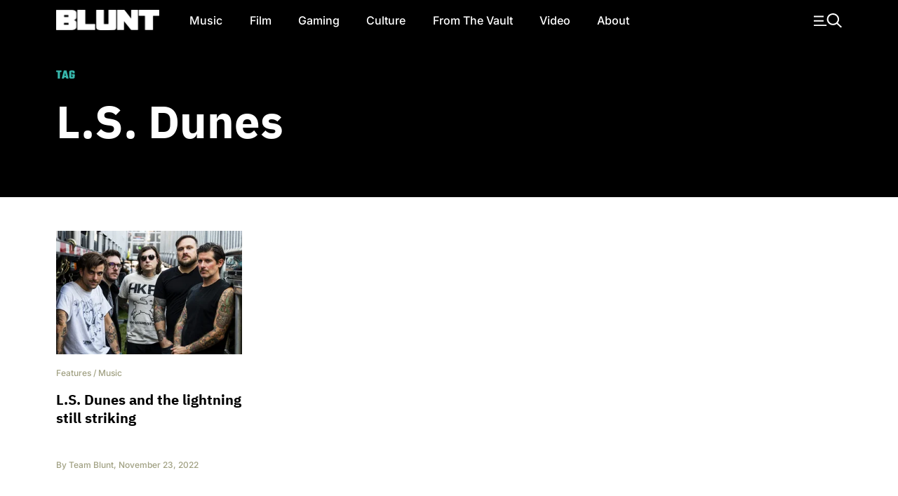

--- FILE ---
content_type: text/html
request_url: https://bluntmag.com.au/tag/l-s-dunes/
body_size: 9521
content:
<!DOCTYPE html>
	<html lang="en-AU">
	<head>
		<meta charset="UTF-8">
				<meta name="viewport" content="width=device-width, initial-scale=1, shrink-to-fit=no">

		<link rel="profile" href="https://gmpg.org/xfn/11">
		<link rel="preload" href="https://bluntmag.com.au/fonts/inter-v18-latin-regular.woff2" crossorigin="anonymous" as="font" type="font/woff2">
		<link rel="preload" href="https://bluntmag.com.au/fonts/inter-v18-latin-italic.woff2" crossorigin="anonymous" as="font" type="font/woff2">
		<link rel="preload" href="https://bluntmag.com.au/fonts/inter-v18-latin-500.woff2" crossorigin="anonymous" as="font" type="font/woff2">
		<link rel="preload" href="https://bluntmag.com.au/fonts/inter-v18-latin-700.woff2" crossorigin="anonymous" as="font" type="font/woff2">
		<link rel="preload" href="https://bluntmag.com.au/fonts/ibm-plex-sans-v19-latin-italic.woff2" crossorigin="anonymous" as="font" type="font/woff2">
		<link rel="preload" href="https://bluntmag.com.au/fonts/ibm-plex-sans-v19-latin-700.woff2" crossorigin="anonymous" as="font" type="font/woff2">
		<link rel="preload" href="https://bluntmag.com.au/fonts/teko-v20-latin-700.woff2" crossorigin="anonymous" as="font" type="font/woff2">
		<link rel="preload" href="https://bluntmag.com.au/fonts/fontawesome-webfont.woff2" crossorigin="anonymous" as="font" type="font/woff2">

		<style>
			/* inter-regular - latin */
			@font-face {
				font-display: swap;
				font-family: 'Inter';
				font-style: normal;
				font-weight: 400;
				src: url('https://bluntmag.com.au/fonts/inter-v18-latin-regular.woff2') format('woff2');
			}
			@font-face {
				font-display: swap;
				font-family: 'Inter';
				font-style: italic;
				font-weight: 400;
				src: url('https://bluntmag.com.au/fonts/inter-v18-latin-italic.woff2') format('woff2');
			}
			/* inter-500 - latin */
			@font-face {
				font-display: swap;
				font-family: 'Inter';
				font-style: normal;
				font-weight: 500;
				src: url('https://bluntmag.com.au/fonts/inter-v18-latin-500.woff2') format('woff2');
			}
			/* inter-700 - latin */
			@font-face {
				font-display: swap;
				font-family: 'Inter';
				font-style: normal;
				font-weight: 700;
				src: url('https://bluntmag.com.au/fonts/inter-v18-latin-700.woff2') format('woff2');
			}
			@font-face {
				font-display: swap;
				font-family: 'IBM Plex Sans';
				font-style: italic;
				font-weight: 400;
				src: url('https://bluntmag.com.au/fonts/ibm-plex-sans-v19-latin-italic.woff2') format('woff2');
			}
			@font-face {
				font-display: swap;
				font-family: 'IBM Plex Sans';
				font-style: normal;
				font-weight: 700;
				src: url('https://bluntmag.com.au/fonts/ibm-plex-sans-v19-latin-700.woff2') format('woff2');
			}

			@font-face {
				font-display: swap;
				font-family: 'FontAwesome';
				font-style: normal;
				font-weight: 700;
				src: url('https://bluntmag.com.au/fonts/fontawesome-webfont.woff2') format('woff2');
			}
			@font-face {
				font-display: swap;
				font-family: 'Teko';
				font-style: normal;
				font-weight: 700;
				src: url('https://bluntmag.com.au/fonts/teko-v20-latin-700.woff2') format('woff2');
			}
		</style>

		<script>
			// Initialize googletag stub to prevent "googletag is not defined" errors
			// This must be available before any ad scripts execute
			window.googletag = window.googletag || {cmd: []};
		</script>

		<meta name='robots' content='index, follow, max-image-preview:large, max-snippet:-1, max-video-preview:-1' />

	<!-- This site is optimized with the Yoast SEO Premium plugin v26.6 (Yoast SEO v26.7) - https://yoast.com/wordpress/plugins/seo/ -->
	<title>l.s. dunes Archives - Blunt Magazine</title>
	<link rel="canonical" href="https://bluntmag.com.au/tag/l-s-dunes/" />
	<meta property="og:locale" content="en_US" />
	<meta property="og:type" content="article" />
	<meta property="og:title" content="l.s. dunes Archives" />
	<meta property="og:url" content="https://bluntmag.com.au/tag/l-s-dunes/" />
	<meta property="og:site_name" content="Blunt Magazine" />
	<meta name="twitter:card" content="summary_large_image" />
	<meta name="twitter:site" content="@bluntmag" />
	<script type="application/ld+json" class="yoast-schema-graph">{"@context":"https://schema.org","@graph":[{"@type":"CollectionPage","@id":"https://bluntmag.com.au/tag/l-s-dunes/","url":"https://bluntmag.com.au/tag/l-s-dunes/","name":"l.s. dunes Archives - Blunt Magazine","isPartOf":{"@id":"https://bluntmag.com.au/#website"},"primaryImageOfPage":{"@id":"https://bluntmag.com.au/tag/l-s-dunes/#primaryimage"},"image":{"@id":"https://bluntmag.com.au/tag/l-s-dunes/#primaryimage"},"thumbnailUrl":"https://images-1.bluntmag.com.au/cdn-cgi/image/f=auto,quality=80,fit=scale-down/https://images-1.bluntmag.com.au/uploads/2022/11/DSC_4950-scaled.jpg","breadcrumb":{"@id":"https://bluntmag.com.au/tag/l-s-dunes/#breadcrumb"},"inLanguage":"en-AU"},{"@type":"ImageObject","inLanguage":"en-AU","@id":"https://bluntmag.com.au/tag/l-s-dunes/#primaryimage","url":"https://images-1.bluntmag.com.au/cdn-cgi/image/f=auto,quality=80,fit=scale-down/https://images-1.bluntmag.com.au/uploads/2022/11/DSC_4950-scaled.jpg","contentUrl":"https://images-1.bluntmag.com.au/cdn-cgi/image/f=auto,quality=80,fit=scale-down/https://images-1.bluntmag.com.au/uploads/2022/11/DSC_4950-scaled.jpg","width":2560,"height":1707},{"@type":"BreadcrumbList","@id":"https://bluntmag.com.au/tag/l-s-dunes/#breadcrumb","itemListElement":[{"@type":"ListItem","position":1,"name":"Home","item":"https://bluntmag.com.au/"},{"@type":"ListItem","position":2,"name":"l.s. dunes"}]},{"@type":"WebSite","@id":"https://bluntmag.com.au/#website","url":"https://bluntmag.com.au/","name":"Blunt Magazine","description":"Culture Without Permission","publisher":{"@id":"https://bluntmag.com.au/#organization"},"potentialAction":[{"@type":"SearchAction","target":{"@type":"EntryPoint","urlTemplate":"https://bluntmag.com.au/?s={search_term_string}"},"query-input":{"@type":"PropertyValueSpecification","valueRequired":true,"valueName":"search_term_string"}}],"inLanguage":"en-AU"},{"@type":"Organization","@id":"https://bluntmag.com.au/#organization","name":"Blunt Magazine","url":"https://bluntmag.com.au/","logo":{"@type":"ImageObject","inLanguage":"en-AU","@id":"https://bluntmag.com.au/#/schema/logo/image/","url":"https://images-1.bluntmag.com.au/uploads/2025/06/cropped-Blunt_B-02.png","contentUrl":"https://images-1.bluntmag.com.au/uploads/2025/06/cropped-Blunt_B-02.png","width":512,"height":512,"caption":"Blunt Magazine"},"image":{"@id":"https://bluntmag.com.au/#/schema/logo/image/"},"sameAs":["https://www.facebook.com/BluntMag","https://x.com/bluntmag","https://www.instagram.com/bluntmagazine","https://www.youtube.com/channel/UC_STPr9YO9fL1ahV4ASWNjg","https://blunt.us"]}]}</script>
	<!-- / Yoast SEO Premium plugin. -->


<link rel='dns-prefetch' href='//cdnjs.cloudflare.com' />
<link rel='dns-prefetch' href='//images-1.bluntmag.com.au' />
<link href='https://fonts.gstatic.com' crossorigin='anonymous' rel='preconnect' />
<link rel="alternate" type="application/rss+xml" title="Blunt Magazine &raquo; Feed" href="https://bluntmag.com.au/feed/" />
<link rel="alternate" type="application/rss+xml" title="Blunt Magazine &raquo; Comments Feed" href="https://bluntmag.com.au/comments/feed/" />
<link rel="alternate" type="application/rss+xml" title="Blunt Magazine &raquo; l.s. dunes Tag Feed" href="https://bluntmag.com.au/tag/l-s-dunes/feed/" />
<script src="https://pubfeed.linkby.com/widget.js" async></script>
<script async src="https://securepubads.g.doubleclick.net/tag/js/gpt.js"></script>
<script src="https://assets-1.bluntmag.com.au/js/prebid10.16.0.js" defer></script>
<script>function getWindowSize() {
        let width = window.innerWidth || document.documentElement.clientWidth || document.body.clientWidth;
        let height = window.innerHeight || document.documentElement.clientHeight || document.body.clientHeight;
        
        return { width: width, height: height };
    }

    var windowSize = getWindowSize();
    var adserverRequestSent = false;

    window.googletag = window.googletag || {cmd: []};

    googletag.cmd.push(function() {
            googletag.defineSlot('/22379581283/blunt/ros_oop_1', [1, 1], 'div-gpt-ad-1762985831498-0')
                .addService(googletag.pubads())
                .setTargeting('kw', 'home');

        if (windowSize.width < 768) { // Mobile-sized screens
            googletag.defineSlot('/22379581283/blunt/ros_leaderboard_1', [[320, 100], [320, 50]], 'div-gpt-ad-8876430-6')
                .addService(googletag.pubads())
                .setTargeting('kw', 'home');

            googletag.defineSlot('/22379581283/blunt/ros_leaderboard_2', [[320, 50], [320, 100], [300, 250], [300, 600], [320, 480]], 'div-gpt-ad-8876430-7')
                .addService(googletag.pubads())
                .setTargeting('kw', 'home');

            googletag.defineSlot('/22379581283/blunt/ros_leaderboard_3', [[320, 50], [320, 100], [300, 250], [300, 600], [320, 480]], 'div-gpt-ad-8876430-8')
                .addService(googletag.pubads())
                .setTargeting('kw', 'home');

            googletag.defineSlot('/22379581283/blunt/ros_leaderboard_4', [[320, 50], [320, 100], [300, 250], [300, 600], [320, 480]], 'div-gpt-ad-8876430-9')
                .addService(googletag.pubads())
                .setTargeting('kw', 'home');

            googletag.defineSlot('/22379581283/blunt/ros_leaderboard_5', [[320, 50], [320, 100], [300, 250], [300, 600], [320, 480]], 'div-gpt-ad-8876430-10')
                .addService(googletag.pubads())
                .setTargeting('kw', 'home');
                    } else { // Desktop
                        googletag.defineSlot('/22379581283/blunt/ros_leaderboard_1', [[970, 90], [728, 90], [970, 250]], 'div-gpt-ad-8876430-6')
                .addService(googletag.pubads())
                .setTargeting('kw', 'home');

            googletag.defineSlot('/22379581283/blunt/ros_leaderboard_2', [[970, 90], [728, 90], [970, 250]], 'div-gpt-ad-8876430-7')
                .addService(googletag.pubads())
                .setTargeting('kw', 'home');

            googletag.defineSlot('/22379581283/blunt/ros_leaderboard_3', [[970, 90], [300, 250], [728, 90], [970, 250]], 'div-gpt-ad-8876430-8')
                .addService(googletag.pubads())
                .setTargeting('kw', 'home');

            googletag.defineSlot('/22379581283/blunt/ros_leaderboard_4', [[970, 90], [300, 250], [728, 90], [970, 250]], 'div-gpt-ad-8876430-9')
                .addService(googletag.pubads())
                .setTargeting('kw', 'home');

            googletag.defineSlot('/22379581283/blunt/ros_leaderboard_5', [[970, 90], [300, 600], [728, 90], [970, 250]], 'div-gpt-ad-8876430-10')
                .addService(googletag.pubads())
                .setTargeting('kw', 'home');

                    }

        googletag.pubads().disableInitialLoad();
        googletag.pubads().enableSingleRequest();
        googletag.pubads().collapseEmptyDivs();
        googletag.enableServices();
    });

    var pbjs = pbjs || {};
    pbjs.que = pbjs.que || [];

    pbjs.que.push(function () {
        let adUnits = []; // Initialize an empty adUnits array

        if (windowSize.width < 768) { // Mobile-sized screens
            adUnits = [
                                {
                    code: 'div-gpt-ad-8876430-6', // ros leaderboard 1
                    sizes: [[320, 50], [320, 100]],
                    mediaTypes: {
                        banner: {
                            sizes: [[320, 50], [320, 100]]
                        }
                    },
                    bids: [
                        {
                            bidder: 'gumgum',
                            params: {
                                zone: 'nzwqrn6r'
                            }
                        },
                        {
                            bidder: 'kargo',
                            params: {
                                placementId: '_nPuMkMhaiC'
                            }
                        }
                    ]
                },
                {
                    code: 'div-gpt-ad-8876430-7', // ros leaderboard 2
                    sizes: [[320, 50], [320, 100], [300, 250], [300, 600], [320, 480]],
                    mediaTypes: {
                        banner: {
                            sizes: [[320, 50], [320, 100], [300, 250], [300, 600], [320, 480]]
                        }
                    },
                    bids: [
                        {
                            bidder: 'gumgum',
                            params: {
                                zone: 'nzwqrn6r',
                                slot: '1286402'
                            }
                        },
                        {
                            bidder: 'kargo',
                            params: {
                                placementId: '_uu5dm8PV1h'
                            }
                        }
                    ]
                },
                {
                    code: 'div-gpt-ad-8876430-8', // ros leaderboard 3
                    sizes: [[320, 50], [320, 100], [300, 250], [300, 600], [320, 480]],
                    mediaTypes: {
                        banner: {
                            sizes: [[320, 50], [320, 100], [300, 250], [300, 600], [320, 480]]
                        }
                    },
                    bids: [{
                        bidder: 'gumgum',
                        params: {
                            zone: 'nzwqrn6r',
                            slot: '1291805'
                        }
                    }]
                },
                {
                    code: 'div-gpt-ad-8876430-9', // ros leaderboard 4
                    sizes: [[320, 50], [320, 100], [300, 250], [300, 600], [320, 480]],
                    mediaTypes: {
                        banner: {
                            sizes: [[320, 50], [320, 100], [300, 250], [300, 600], [320, 480]]
                        }
                    },
                    bids: [{
                        bidder: 'gumgum',
                        params: {
                            zone: 'nzwqrn6r',
                            slot: '1291800'
                        }
                    }]
                },
                {
                    code: 'div-gpt-ad-8876430-10', // ros leaderboard 5
                    sizes: [[320, 50], [320, 100], [300, 250], [300, 600], [320, 480]],
                    mediaTypes: {
                        banner: {
                            sizes: [[320, 50], [320, 100], [300, 250], [300, 600], [320, 480]]
                        }
                    },
                    bids: [{
                        bidder: 'gumgum',
                        params: {
                            zone: 'nzwqrn6r',
                            slot: '1291804'
                        }
                    }]
                },
                            ];
         } else { // Desktop
            adUnits = [
                                {
                    code: 'div-gpt-ad-8876430-6', // ros leaderboard 1
                    sizes: [[970, 90], [728, 90], [970, 250]],
                    mediaTypes: {
                        banner: {
                            sizes: [[970, 90], [728, 90], [970, 250]]
                        }
                    },
                    bids: [
                        {
                            bidder: 'gumgum',
                            params: {
                                zone: 'nzwqrn6r',
                                product: 'skins'
                            }
                        }
                    ]
                },
                {
                    code: 'div-gpt-ad-8876430-7', // ros leaderboard 2
                    sizes: [[970, 90], [728, 90], [970, 250]],
                    mediaTypes: {
                        banner: {
                            sizes: [[970, 90], [728, 90], [970, 250]]
                        }
                    },
                    bids: [
                        {
                            bidder: 'gumgum',
                            params: {
                                zone: 'nzwqrn6r',
                                slot: '1291810'
                            }
                        },
                        {
                            bidder: 'gumgum',
                            params: {
                                zone: 'nzwqrn6r',
                                slot: '1291811'
                            }
                        },
                    ]
                },
                {
                    code: 'div-gpt-ad-8876430-8', // ros leaderboard 3
                    sizes: [[970, 90], [300, 250], [728, 90], [970, 250]],
                    mediaTypes: {
                        banner: {
                            sizes: [[970, 90], [300, 250], [728, 90], [970, 250]]
                        }
                    },
                    bids: [
                        {
                            bidder: 'gumgum',
                            params: {
                                zone: 'nzwqrn6r',
                                slot: '1291800'
                            }
                        }
                    ]
                },
                {
                    code: 'div-gpt-ad-8876430-9', // ros leaderboard 4
                    sizes: [[970, 90], [300, 250], [728, 90], [970, 250]],
                    mediaTypes: {
                        banner: {
                            sizes: [[970, 90], [300, 250], [728, 90], [970, 250]]
                        }
                    },
                    bids: [
                        {
                            bidder: 'gumgum',
                            params: {
                                zone: 'nzwqrn6r',
                                slot: '1291804'
                            }
                        }
                    ]
                },
                {
                    code: 'div-gpt-ad-8876430-10', // ros leaderboard 5
                    sizes: [[970, 90], [728, 90], [970, 250]],
                    mediaTypes: {
                        banner: {
                            sizes: [[970, 90], [728, 90], [970, 250]]
                        }
                    },
                    bids: [
                        {
                            bidder: 'gumgum',
                            params: {
                                zone: 'nzwqrn6r',
                                slot: '1291805'
                            }
                        }
                    ]
                },
                            ];
        }

        pbjs.bidderSettings = {
            kargo: {
                storageAllowed: {
                    accessDevice: true,
                    cookieAllowed: true,
                    html5Allowed: true
               }
            },
            gumgum: {
                storageAllowed: {
                    accessDevice: true,
                    cookieAllowed: true,
                    html5Allowed: true
               }
            }
        }
        
         pbjs.setConfig({
             enableTIDs: true,
             deviceAccess: true,
              userSync: {
                 filterSettings: {
                     iframe: {
                         bidders: ['gumgum', 'kargo'],
                         filter: 'include'
                     },
                     pixel: {
                         bidders: ['gumgum', 'kargo'],
                         filter: 'include'
                     }
                 },
                 userIds: [
                    {
                        name: "sharedId",
                        storage: {
                            type: "html5",
                            name: "_sharedid",
                            expires: 365
                        }
                    },
                    {
                        name: "criteo",
                        storage: {
                            type: "html5", 
                            name: "_criteoId",
                            expires: 365
                        }
                    }
                ],
                syncDelay: 3000,
                enableOverride: true,
                syncsPerBidder: 5,
                iframeEnabled: true,
                pixelEnabled: true
             },
             auctionDelay: 500,
             priceGranularity: {
                buckets: [
                    {
                        precision: 2,
                        min: 0.00,
                        max: 1,
                        increment: 1,
                    },
                    {
                        precision: 2,
                        min: 1.00,
                        max: 2,
                        increment: 1,
                    },
                    {
                        precision: 2,
                        min: 2.00,
                        max: 3,
                        increment: 1,
                    },
                    {
                        precision: 2,
                        min: 3.00,
                        max: 4,
                        increment: 1,
                    },
                    {
                        precision: 2,
                        min: 4.00,
                        max: 5,
                        increment: 1,
                    },
                    {
                        precision: 2,
                        min: 5.00,
                        max: 6,
                        increment: 1,
                    },
                    {
                        precision: 2,
                        min: 6.00,
                        max: 7,
                        increment: 1,
                    },
                    {
                        precision: 2,
                        min: 7.00,
                        max: 8,
                        increment: 1,
                    },
                    {
                        precision: 2,
                        min: 8.00,
                        max: 9,
                        increment: 1,
                    },
                    {
                        precision: 2,
                        min: 9.00,
                        max: 10,
                        increment: 1,
                    },
                    {
                        precision: 2,
                        min: 10.00,
                        max: 15,
                        increment: 1,
                    },
                    {
                        precision: 2,
                        min: 15.00,
                        max: 20,
                        increment: 1,
                    },
                    {
                        precision: 2,
                        min: 20.00,
                        max: 30,
                        increment: 1,
                    },
                    {
                        precision: 2,
                        min: 30.00,
                        max: 50,
                        increment: 1,
                    },
                ],
            },
        });

        pbjs.addAdUnits(adUnits);

        pbjs.requestBids({
            bidsBackHandler: initAdserver,
            timeout: 3000
        });
    });

    function initAdserver() {
        // Prevent multiple calls
        if (adserverRequestSent) {
            console.log('Ad server request already sent. Skipping.');
            return;
        }
        adserverRequestSent = true;
        console.log('Prebid bids received or timeout reached. Initializing ad server call.');

        googletag.cmd.push(function() {
            console.log('Setting Prebid targeting for GPT...');
            pbjs.setTargetingForGPTAsync();

            console.log('Refreshing GPT ads...');
            googletag.pubads().refresh();
        });
    }</script><style id='wp-img-auto-sizes-contain-inline-css'>
img:is([sizes=auto i],[sizes^="auto," i]){contain-intrinsic-size:3000px 1500px}
/*# sourceURL=wp-img-auto-sizes-contain-inline-css */
</style>
<style id='classic-theme-styles-inline-css'>
/*! This file is auto-generated */
.wp-block-button__link{color:#fff;background-color:#32373c;border-radius:9999px;box-shadow:none;text-decoration:none;padding:calc(.667em + 2px) calc(1.333em + 2px);font-size:1.125em}.wp-block-file__button{background:#32373c;color:#fff;text-decoration:none}
/*# sourceURL=/wp-includes/css/classic-themes.min.css */
</style>
<link rel='stylesheet' id='understrap-styles-css' href='https://bluntmag.com.au/wp-content/themes/blunt-2020/css/theme.css?ver=0.0.12.1767595062' media='all' />
<script src="https://cdnjs.cloudflare.com/ajax/libs/jquery/3.7.1/jquery.slim.min.js?ver=3.7.1" id="jquery-js"></script>
<link rel="https://api.w.org/" href="https://bluntmag.com.au/wp-json/" /><link rel="alternate" title="JSON" type="application/json" href="https://bluntmag.com.au/wp-json/wp/v2/tags/1993" /><link rel="EditURI" type="application/rsd+xml" title="RSD" href="https://bluntmag.com.au/xmlrpc.php?rsd" />
<meta name="generator" content="WordPress 6.9" />
<meta name="mobile-web-app-capable" content="yes">
<meta name="apple-mobile-web-app-capable" content="yes">
<meta name="apple-mobile-web-app-title" content="Blunt Magazine - Culture Without Permission">
<link rel="icon" href="https://images-1.bluntmag.com.au/cdn-cgi/image/f=auto,quality=80,fit=crop,width=32,height=32/https://images-1.bluntmag.com.au/uploads/2020/01/cropped-Blunt_B-02-32x32.png" sizes="32x32" />
<link rel="icon" href="https://images-1.bluntmag.com.au/cdn-cgi/image/f=auto,quality=80,fit=crop,width=192,height=192/https://images-1.bluntmag.com.au/uploads/2020/01/cropped-Blunt_B-02-192x192.png" sizes="192x192" />
<link rel="apple-touch-icon" href="https://images-1.bluntmag.com.au/cdn-cgi/image/f=auto,quality=80,fit=crop,width=180,height=180/https://images-1.bluntmag.com.au/uploads/2020/01/cropped-Blunt_B-02-180x180.png" />
<meta name="msapplication-TileImage" content="https://images-1.bluntmag.com.au/cdn-cgi/image/f=auto,quality=80,fit=crop,width=270,height=270/https://images-1.bluntmag.com.au/uploads/2020/01/cropped-Blunt_B-02-270x270.png" />
		<style id="wp-custom-css">
			iframe{
	max-width:100%;
	overflow-x:hidden;
}

.bis-box {
  border-radius: 12px !important;
    overflow: hidden;
}


.bis-photo {
    border-radius: 12px;
    overflow: hidden;
}

/* Restore spacing between images only on Turnstile gallery post */
body.postid-39957 .wp-block-gallery.has-nested-images figure.wp-block-image {
  margin-bottom: 20px !important;
}
body.postid-39957 .wp-block-gallery.has-nested-images figure.wp-block-image:last-child {
  margin-bottom: 0 !important;
}


		</style>
					<script data-cfasync="false" nonce="152f9abb-7962-446c-8c72-7eb9ab1464d3">try{(function(w,d){!function(j,k,l,m){if(j.zaraz)console.error("zaraz is loaded twice");else{j[l]=j[l]||{};j[l].executed=[];j.zaraz={deferred:[],listeners:[]};j.zaraz._v="5874";j.zaraz._n="152f9abb-7962-446c-8c72-7eb9ab1464d3";j.zaraz.q=[];j.zaraz._f=function(n){return async function(){var o=Array.prototype.slice.call(arguments);j.zaraz.q.push({m:n,a:o})}};for(const p of["track","set","debug"])j.zaraz[p]=j.zaraz._f(p);j.zaraz.init=()=>{var q=k.getElementsByTagName(m)[0],r=k.createElement(m),s=k.getElementsByTagName("title")[0];s&&(j[l].t=k.getElementsByTagName("title")[0].text);j[l].x=Math.random();j[l].w=j.screen.width;j[l].h=j.screen.height;j[l].j=j.innerHeight;j[l].e=j.innerWidth;j[l].l=j.location.href;j[l].r=k.referrer;j[l].k=j.screen.colorDepth;j[l].n=k.characterSet;j[l].o=(new Date).getTimezoneOffset();if(j.dataLayer)for(const t of Object.entries(Object.entries(dataLayer).reduce((u,v)=>({...u[1],...v[1]}),{})))zaraz.set(t[0],t[1],{scope:"page"});j[l].q=[];for(;j.zaraz.q.length;){const w=j.zaraz.q.shift();j[l].q.push(w)}r.defer=!0;for(const x of[localStorage,sessionStorage])Object.keys(x||{}).filter(z=>z.startsWith("_zaraz_")).forEach(y=>{try{j[l]["z_"+y.slice(7)]=JSON.parse(x.getItem(y))}catch{j[l]["z_"+y.slice(7)]=x.getItem(y)}});r.referrerPolicy="origin";r.src="/cdn-cgi/zaraz/s.js?z="+btoa(encodeURIComponent(JSON.stringify(j[l])));q.parentNode.insertBefore(r,q)};["complete","interactive"].includes(k.readyState)?zaraz.init():j.addEventListener("DOMContentLoaded",zaraz.init)}}(w,d,"zarazData","script");window.zaraz._p=async d$=>new Promise(ea=>{if(d$){d$.e&&d$.e.forEach(eb=>{try{const ec=d.querySelector("script[nonce]"),ed=ec?.nonce||ec?.getAttribute("nonce"),ee=d.createElement("script");ed&&(ee.nonce=ed);ee.innerHTML=eb;ee.onload=()=>{d.head.removeChild(ee)};d.head.appendChild(ee)}catch(ef){console.error(`Error executing script: ${eb}\n`,ef)}});Promise.allSettled((d$.f||[]).map(eg=>fetch(eg[0],eg[1])))}ea()});zaraz._p({"e":["(function(w,d){})(window,document)"]});})(window,document)}catch(e){throw fetch("/cdn-cgi/zaraz/t"),e;};</script></head>

<body class="archive tag tag-l-s-dunes tag-1993 wp-custom-logo wp-embed-responsive wp-theme-blunt-2020 scrolled group-blog hfeed" itemscope itemtype="http://schema.org/WebSite">
		<div class="site" id="page">
<!-- ******************* The Navbar Area ******************* -->
<div id="wrapper-navbar-trigger"></div>
<div id="wrapper-navbar">

	<a class="skip-link sr-only sr-only-focusable" href="#content">Skip to content</a>

	<nav id="main-nav" class="navbar navbar-expand-lg navbar-dark bg-black" aria-labelledby="main-nav-label">

		<h2 id="main-nav-label" class="sr-only">
			Main Navigation		</h2>

		<div class="container header-container">

			<div class="site-branding ml-lg-auto mr-auto ml-lg-none mr-lg-4">
				<a href="/">
					<img src="https://images-1.bluntmag.com.au/cdn-cgi/image/f=auto,quality=80,fit=scale-down/https://images-1.bluntmag.com.au/uploads/2025/05/blunt-logo-1.svg"
						class="img-fluid" alt="Blunt Magazine">
				</a>
			</div>
			<!-- end custom logo -->

			<button type="button" class="toggle-menu d-lg-none pr-0"
				aria-label="Toggle navigation">
				<img style='width:40px;height:auto;'
					src="https://images-2.bluntmag.com.au/1/menu-icon.svg"
					class="img-fluid" alt="Site Menu">
			</button>

			<!-- The WordPress Menu goes here -->
			<div id="navbarNavDropdown" class="collapse navbar-collapse"><ul id="main-menu" class="navbar-nav mr-auto"><li itemscope="itemscope" itemtype="https://www.schema.org/SiteNavigationElement" id="menu-item-1808" class="menu-item menu-item-type-taxonomy menu-item-object-category menu-item-1808 nav-item"><a title="Music" href="https://bluntmag.com.au/category/music/" class="nav-link">Music</a></li>
<li itemscope="itemscope" itemtype="https://www.schema.org/SiteNavigationElement" id="menu-item-1809" class="menu-item menu-item-type-taxonomy menu-item-object-category menu-item-1809 nav-item"><a title="Film" href="https://bluntmag.com.au/category/film/" class="nav-link">Film</a></li>
<li itemscope="itemscope" itemtype="https://www.schema.org/SiteNavigationElement" id="menu-item-1811" class="menu-item menu-item-type-taxonomy menu-item-object-category menu-item-1811 nav-item"><a title="Gaming" href="https://bluntmag.com.au/category/gaming/" class="nav-link">Gaming</a></li>
<li itemscope="itemscope" itemtype="https://www.schema.org/SiteNavigationElement" id="menu-item-1917" class="menu-item menu-item-type-taxonomy menu-item-object-category menu-item-1917 nav-item"><a title="Culture" href="https://bluntmag.com.au/category/pop-culture/" class="nav-link">Culture</a></li>
<li itemscope="itemscope" itemtype="https://www.schema.org/SiteNavigationElement" id="menu-item-1879" class="menu-item menu-item-type-taxonomy menu-item-object-category menu-item-1879 nav-item"><a title="From The Vault" href="https://bluntmag.com.au/category/from-the-vault/" class="nav-link">From The Vault</a></li>
<li itemscope="itemscope" itemtype="https://www.schema.org/SiteNavigationElement" id="menu-item-1810" class="menu-item menu-item-type-taxonomy menu-item-object-category menu-item-1810 nav-item"><a title="Video" href="https://bluntmag.com.au/category/video/" class="nav-link">Video</a></li>
<li itemscope="itemscope" itemtype="https://www.schema.org/SiteNavigationElement" id="menu-item-1926" class="menu-item menu-item-type-post_type menu-item-object-page menu-item-1926 nav-item"><a title="About" href="https://bluntmag.com.au/about/" class="nav-link">About</a></li>
</ul></div>			<nav class="my-2 my-md-0 mr-md-0 collapse  justify-content-end navbar-collapse">

				<a class="toggle-menu"
					aria-label="Toggle navigation"><img
						style='width:40px;height:auto;'
						src="https://images-2.bluntmag.com.au/1/menu-icon.svg"
						class="img-fluid " alt="Site Menu"></a>
			</nav>

		</div><!-- .container -->


	</nav><!-- .site-navigation -->

</div><!-- #wrapper-navbar end -->
<div id="realtedItems" class="d-md-none">
	Related Items Go Here
</div>
<div id="popupMenu">
	<!-- ******************* The Navbar Area ******************* -->
	<div class="nav-padding"></div>
	<div id="wrapper-navbar">
		<nav id="main-nav" class="navbar navbar-expand-lg navbar-dark bg-black" aria-labelledby="main-nav-label">
			<div class="container header-container">
				<button style="min-width:76px;opacity:0;" class="enable-related text-left  d-lg-none pl-0" type="button"
					data-toggle="related" data-target="#realtedItems" aria-controls="relatedItemsControls"
					aria-expanded="false"
					aria-label="Toggle related items">
					<img style='width:18px;height:auto;'
						src="https://images-2.bluntmag.com.au/1/reading.svg"
						class="img-fluid" alt="My reading List">
				</button>
				<div class="site-branding  ml-auto mr-auto ml-lg-none mr-lg-4">
					<a href="/">
						<img src="https://images-2.bluntmag.com.au/1/blunt-logo.svg"
							class="img-fluid" alt="Blunt Magazine">
					</a>
				</div>
				<!-- end custom logo -->
				<div class="col-auto d-lg-none">
					<button class='toggle-menu' type="button"
						aria-label="Toggle navigation">
						<img style='width:20px;height:auto;'
							src="https://images-2.bluntmag.com.au/1/close-white.svg"
							class="img-fluid" alt="Site Menu">
					</button>
				</div>

				<!-- The WordPress Menu goes here -->
				<div id="navbarNavDropdown" class="collapse navbar-collapse"><ul id="main-menu" class="navbar-nav mr-auto"><li itemscope="itemscope" itemtype="https://www.schema.org/SiteNavigationElement" class="menu-item menu-item-type-taxonomy menu-item-object-category menu-item-1808 nav-item"><a title="Music" href="https://bluntmag.com.au/category/music/" class="nav-link">Music</a></li>
<li itemscope="itemscope" itemtype="https://www.schema.org/SiteNavigationElement" class="menu-item menu-item-type-taxonomy menu-item-object-category menu-item-1809 nav-item"><a title="Film" href="https://bluntmag.com.au/category/film/" class="nav-link">Film</a></li>
<li itemscope="itemscope" itemtype="https://www.schema.org/SiteNavigationElement" class="menu-item menu-item-type-taxonomy menu-item-object-category menu-item-1811 nav-item"><a title="Gaming" href="https://bluntmag.com.au/category/gaming/" class="nav-link">Gaming</a></li>
<li itemscope="itemscope" itemtype="https://www.schema.org/SiteNavigationElement" class="menu-item menu-item-type-taxonomy menu-item-object-category menu-item-1917 nav-item"><a title="Culture" href="https://bluntmag.com.au/category/pop-culture/" class="nav-link">Culture</a></li>
<li itemscope="itemscope" itemtype="https://www.schema.org/SiteNavigationElement" class="menu-item menu-item-type-taxonomy menu-item-object-category menu-item-1879 nav-item"><a title="From The Vault" href="https://bluntmag.com.au/category/from-the-vault/" class="nav-link">From The Vault</a></li>
<li itemscope="itemscope" itemtype="https://www.schema.org/SiteNavigationElement" class="menu-item menu-item-type-taxonomy menu-item-object-category menu-item-1810 nav-item"><a title="Video" href="https://bluntmag.com.au/category/video/" class="nav-link">Video</a></li>
<li itemscope="itemscope" itemtype="https://www.schema.org/SiteNavigationElement" class="menu-item menu-item-type-post_type menu-item-object-page menu-item-1926 nav-item"><a title="About" href="https://bluntmag.com.au/about/" class="nav-link">About</a></li>
</ul></div>				<nav class="my-2 my-md-0 mr-md-0 collapse  justify-content-end navbar-collapse">
					<a class='toggle-menu'><img style='width:20px;height:auto;'
							src="https://images-2.bluntmag.com.au/1/close-white.svg"
							class="img-fluid" alt="Site Menu"></a>
				</nav>

			</div><!-- .container -->


		</nav><!-- .site-navigation -->

	</div><!-- #wrapper-navbar end -->
	<div class="nav-padding"></div>
	<div class="container">
		<div class="row">
			<div class="col-12">
				<form class="search-form mt-3 mt-lg-2 mb-4" method="get" id="searchform"
					action="https://bluntmag.com.au/"
					role="search">
					<div class="row align-items-center">
						<div class="col-8 col-md-10">
							<input id="s" name="s" type="text" class="form-control" placeholder="Search Blunt"
								aria-label="Example text with button addon" aria-describedby="button-addon1">
						</div>
						<div class="col-4 col-md-2 text-right">
							<button type="submit" class="btn btn-block btn-outline-white">SEARCH</button>
						</div>
					</div>

				</form>
				<div id="navbarMobile" class="d-lg-none"><ul id="main-menu" class="nav flex-column"><li itemscope="itemscope" itemtype="https://www.schema.org/SiteNavigationElement" class="menu-item menu-item-type-taxonomy menu-item-object-category menu-item-1808 nav-item"><a title="Music" href="https://bluntmag.com.au/category/music/" class="nav-link">Music</a></li>
<li itemscope="itemscope" itemtype="https://www.schema.org/SiteNavigationElement" class="menu-item menu-item-type-taxonomy menu-item-object-category menu-item-1809 nav-item"><a title="Film" href="https://bluntmag.com.au/category/film/" class="nav-link">Film</a></li>
<li itemscope="itemscope" itemtype="https://www.schema.org/SiteNavigationElement" class="menu-item menu-item-type-taxonomy menu-item-object-category menu-item-1811 nav-item"><a title="Gaming" href="https://bluntmag.com.au/category/gaming/" class="nav-link">Gaming</a></li>
<li itemscope="itemscope" itemtype="https://www.schema.org/SiteNavigationElement" class="menu-item menu-item-type-taxonomy menu-item-object-category menu-item-1917 nav-item"><a title="Culture" href="https://bluntmag.com.au/category/pop-culture/" class="nav-link">Culture</a></li>
<li itemscope="itemscope" itemtype="https://www.schema.org/SiteNavigationElement" class="menu-item menu-item-type-taxonomy menu-item-object-category menu-item-1879 nav-item"><a title="From The Vault" href="https://bluntmag.com.au/category/from-the-vault/" class="nav-link">From The Vault</a></li>
<li itemscope="itemscope" itemtype="https://www.schema.org/SiteNavigationElement" class="menu-item menu-item-type-taxonomy menu-item-object-category menu-item-1810 nav-item"><a title="Video" href="https://bluntmag.com.au/category/video/" class="nav-link">Video</a></li>
<li itemscope="itemscope" itemtype="https://www.schema.org/SiteNavigationElement" class="menu-item menu-item-type-post_type menu-item-object-page menu-item-1926 nav-item"><a title="About" href="https://bluntmag.com.au/about/" class="nav-link">About</a></li>
</ul></div>				<ul class="navbarMobileDub mt-2 mb-5 d-lg-none nav flex-column">
					<li class="list-item">
						<a href="/about" class="nav-link">About Blunt Mag</a>
					</li>
					<li class="list-item">
						<a href="/privacy" class="nav-link">Privacy</a>
					</li>
				</ul>
			</div>
		</div>
	</div>
</div>

<div class="wrapper" id="tag-wrapper">

	<div class="w-100" id="content" tabindex="-1">
		<main class="site-main" id="main">
			
<div class="tag-header mb-5">
	<div class="container">
		<div class="row tag-header-container align-items-end">
			<div class="col-12">
				<div class="subtitle mb-4">TAG</div>
				<header class="page-header">
					<h1 class="page-title text-capitalize mb-5">l.s. dunes					</h1>
				</header>
			</div>

		</div>
	</div>
</div>
<div class="px-3 px-lg-0">
	<div class="container">
		<div class="row">
			
<article class="col-12 col-md-6 col-lg-3 tease tease-tall post-20482 post type-post status-publish format-standard has-post-thumbnail hentry category-features category-music tag-l-s-dunes tag-travis-stever"	id="post-20482">
	<header class="entry-header">
		<div class="img-div text-center">
			<a href="https://bluntmag.com.au/features/l-s-dunes-the-lightning-still-strikes/">
				<img width="364" height="225" src="https://images-1.bluntmag.com.au/cdn-cgi/image/f=auto,quality=80,fit=crop,width=364,height=225/https://images-1.bluntmag.com.au/uploads/2022/11/DSC_4950-364x225.jpg" class="attachment-tile size-tile wp-post-image" alt="" decoding="async" fetchpriority="high" srcset="https://images-1.bluntmag.com.au/cdn-cgi/image/f=auto,quality=80,fit=scale-down,width=364/https://images-1.bluntmag.com.au/uploads/2022/11/DSC_4950-scaled.jpg 364w, https://images-1.bluntmag.com.au/cdn-cgi/image/f=auto,quality=80,fit=scale-down,width=280/https://images-1.bluntmag.com.au/uploads/2022/11/DSC_4950-scaled.jpg 280w, https://images-1.bluntmag.com.au/cdn-cgi/image/f=auto,quality=80,fit=scale-down,width=132/https://images-1.bluntmag.com.au/uploads/2022/11/DSC_4950-scaled.jpg 132w" sizes="(max-width: 364px) 100vw, 364px" loading="lazy">			</a>
		</div>
		<div class="cat-links"><a href="https://bluntmag.com.au/category/features/" rel="category tag">Features</a> / <a href="https://bluntmag.com.au/category/music/" rel="category tag">Music</a></div>		<div class="title w-100">
			<h2 class="entry-title"><a href="https://bluntmag.com.au/features/l-s-dunes-the-lightning-still-strikes/" rel="bookmark">L.S. Dunes and the lightning still striking</a></h2>		</div>
	</header><!-- .entry-header -->


	<footer class="entry-footer">

		<span class="byline"> By<span class="author vcard"> <a class="url fn n" href="https://bluntmag.com.au/author/admin/" rel="author">Team Blunt</a>,</span></span><span class="posted-on"> <a href="https://bluntmag.com.au/features/l-s-dunes-the-lightning-still-strikes/" rel="bookmark"><time class="entry-date published" datetime="2022-11-23T00:18:00+11:00">November 23, 2022</time><time class="updated" datetime="2022-11-28T00:45:44+11:00">  </time></a></span>
	</footer><!-- .entry-footer -->

</article><!-- #post-## -->

		</div>
	</div>
</div>


<div class="container">
	<div class="row">
		<div class="col-12">
			<div class="ml-auto mr-auto">
							</div>

		</div>
	</div>
</div>

		</main><!-- #main -->
	</div><!-- #content -->

</div><!-- #archive-wrapper -->


<div class="wrapper" id="wrapper-footer">
	<div class="px-2 px-lg-0">
		<footer class="container site-footer" id="colophon">
			<div class="row bottom-row">
				<div class="col-12 col-lg-7 site-branding left mb-4 mb-lg-0">
					<div class="col-md-6 col-lg-5 join-blunt-mag">
						<div class="form-wrap d-none d-lg-block">
							<h5 class='mb-2'>JOIN BLUNT MAG</h5>
						</div>
												<ul class="nav social-links mb-lg-0">
														<li class="nav-item">
								<a class="nav-link active" href="https://www.instagram.com/bluntmagazine" target="_blank"
									rel="noopener noreferrer"><i class="fa fa-instagram"></i></a>
							</li>
																					<li class="nav-item">
								<a class="nav-link" href="https://www.facebook.com/BluntMag" target="_blank"
									rel="noopener noreferrer"><i class="fa fa-facebook-square "></i></a>
							</li>
																					<li class="nav-item">
								<a class="nav-link" href="https://x.com/bluntmag" target="_blank"
									rel="noopener noreferrer"><i class="fa fa-twitter"></i></a>
							</li>
																					<li class="nav-item">
								<a class="nav-link" href="https://www.youtube.com/channel/UC_STPr9YO9fL1ahV4ASWNjg"
									target="_blank" rel="noopener noreferrer"><i class="fa fa-youtube"></i></a>
							</li>
													</ul>
											</div>
				</div>
				<div class="col-12 col-lg-5 right">
					<img style="height:29px; width: auto;" src="https://images-1.bluntmag.com.au/cdn-cgi/image/f=auto,quality=80,fit=scale-down/https://images-1.bluntmag.com.au/uploads/2025/05/blunt-logo-1.svg" class="mb-3 img-fluid" alt="Blunt Magazine">
					<div class="d-flex align-top align-items-start">
											<img src="https://images-2.bluntmag.com.au/1/flag.svg" alt="Torres Strait Islander Flag"><p class="m-0">Blunt Magazine acknowledges the Australian Aboriginal and Torres Strait Islander peoples as the first inhabitants of the nation and the traditional custodians of the lands where we live, learn and work.</p>										</div>
				</div>

			</div><!-- row end -->

		</footer><!-- container end -->

	</div>
</div><!-- wrapper end -->
<div class="sub-footer bg-darkgray">
	<div class="container">
		<div class="row align-items-center">
			<div class="col-12 py-3 text-center">
				<p>
					<a href="/about/" class="mr-3">About</a>
					<a href="/privacy/">Privacy Policy</a>
				</p>
			</div>
			<div class="col-12 pb-3 text-center">
				<p>All content © 2026 Blunt Magazine unless otherwise stated.</p>
			</div>
		</div>
	</div>
</div>

</div><!-- #page we need this extra closing tag here -->

<script type="speculationrules">
{"prefetch":[{"source":"document","where":{"and":[{"href_matches":"/*"},{"not":{"href_matches":["/wp-*.php","/wp-admin/*","/uploads/*","/wp-content/*","/wp-content/plugins/*","/wp-content/themes/blunt-2020/*","/*\\?(.+)"]}},{"not":{"selector_matches":"a[rel~=\"nofollow\"]"}},{"not":{"selector_matches":".no-prefetch, .no-prefetch a"}}]},"eagerness":"conservative"}]}
</script>
<!-- /22379581283/blunt/ros_oop_1 -->
<div id='div-gpt-ad-1762985831498-0'></div>
            <script type="text/javascript">
                var infolinks_pid = 3435764;
                var infolinks_wsid = 0;
            </script>
            <script type="text/javascript" src="//resources.infolinks.com/js/infolinks_main.js"></script>
            <script src="https://bluntmag.com.au/wp-content/themes/blunt-2020/js/theme.js?ver=0.0.12.1727611695" id="understrap-scripts-js"></script>

		

<script defer src="https://static.cloudflareinsights.com/beacon.min.js/vcd15cbe7772f49c399c6a5babf22c1241717689176015" integrity="sha512-ZpsOmlRQV6y907TI0dKBHq9Md29nnaEIPlkf84rnaERnq6zvWvPUqr2ft8M1aS28oN72PdrCzSjY4U6VaAw1EQ==" data-cf-beacon='{"version":"2024.11.0","token":"0026a028918448a38aefab3f1da92991","r":1,"server_timing":{"name":{"cfCacheStatus":true,"cfEdge":true,"cfExtPri":true,"cfL4":true,"cfOrigin":true,"cfSpeedBrain":true},"location_startswith":null}}' crossorigin="anonymous"></script>
</body>

</html>


<!-- Dynamic page generated in 0.269 seconds. -->
<!-- Cached page generated by WP-Super-Cache on 2026-01-20 20:16:12 -->

<!-- Compression = gzip -->

--- FILE ---
content_type: text/html; charset=utf-8
request_url: https://www.google.com/recaptcha/api2/aframe
body_size: 266
content:
<!DOCTYPE HTML><html><head><meta http-equiv="content-type" content="text/html; charset=UTF-8"></head><body><script nonce="Cl_kipRj0oQo9-LVu13tXA">/** Anti-fraud and anti-abuse applications only. See google.com/recaptcha */ try{var clients={'sodar':'https://pagead2.googlesyndication.com/pagead/sodar?'};window.addEventListener("message",function(a){try{if(a.source===window.parent){var b=JSON.parse(a.data);var c=clients[b['id']];if(c){var d=document.createElement('img');d.src=c+b['params']+'&rc='+(localStorage.getItem("rc::a")?sessionStorage.getItem("rc::b"):"");window.document.body.appendChild(d);sessionStorage.setItem("rc::e",parseInt(sessionStorage.getItem("rc::e")||0)+1);localStorage.setItem("rc::h",'1768964201992');}}}catch(b){}});window.parent.postMessage("_grecaptcha_ready", "*");}catch(b){}</script></body></html>